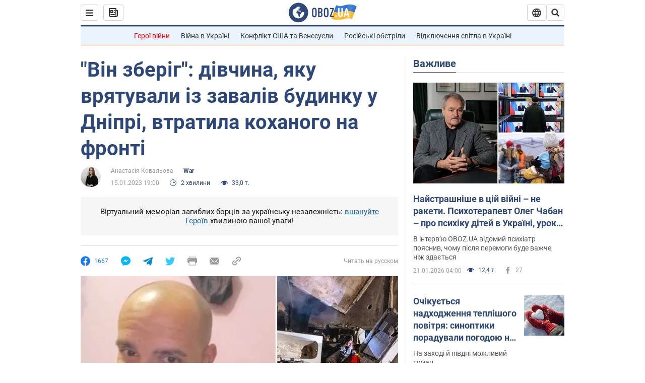

--- FILE ---
content_type: application/x-javascript; charset=utf-8
request_url: https://servicer.idealmedia.io/1418748/1?nocmp=1&sessionId=69719cb7-17a12&sessionPage=1&sessionNumberWeek=1&sessionNumber=1&scale_metric_1=64.00&scale_metric_2=256.00&scale_metric_3=100.00&cbuster=1769053367445896257005&pvid=a2b241d1-3f0c-4ec8-9e07-064efb5866e1&implVersion=11&lct=1763555100&mp4=1&ap=1&consentStrLen=0&wlid=d8490952-38b3-4d70-a7ea-d3faba29e59e&uniqId=13dd5&niet=4g&nisd=false&evt=%5B%7B%22event%22%3A1%2C%22methods%22%3A%5B1%2C2%5D%7D%2C%7B%22event%22%3A2%2C%22methods%22%3A%5B1%2C2%5D%7D%5D&pv=5&jsv=es6&dpr=1&hashCommit=cbd500eb&apt=2023-01-15T19%3A00%3A00&tfre=3701&w=0&h=1&tl=150&tlp=1&sz=0x1&szp=1&szl=1&cxurl=https%3A%2F%2Fwar.obozrevatel.com%2Fukr%2Fvin-zberig-divchina-yaku-vryatuvali-iz-zavaliv-budinku-u-dnipri-vtratila-kohanogo-na-fronti.htm&ref=&lu=https%3A%2F%2Fwar.obozrevatel.com%2Fukr%2Fvin-zberig-divchina-yaku-vryatuvali-iz-zavaliv-budinku-u-dnipri-vtratila-kohanogo-na-fronti.htm
body_size: 896
content:
var _mgq=_mgq||[];
_mgq.push(["IdealmediaLoadGoods1418748_13dd5",[
["tsn.ua","11961761","1","Після окупації саме цього міста рф хоче закінчити війну","Переможниця «Битви екстрасенсів», тарологиня Яна Пасинкова передбачила, що Росія планувала вийти до Одеси і після окупації півдня України закінчити війну.","0","","","","3w0LrFR2OvWjiCCUpU239dgkoNKA1U5S3uI_MzTzk0YwTJzDlndJxZG2sYQLxm7SJP9NESf5a0MfIieRFDqB_Kldt0JdlZKDYLbkLtP-Q-UCkZ07ZXrcOXDzae40TzfD",{"i":"https://s-img.idealmedia.io/n/11961761/45x45/96x0x386x386/aHR0cDovL2ltZ2hvc3RzLmNvbS90LzIwMjYtMDEvNTA5MTUzLzlhMjU5ODJiM2ExM2I0YjVhNjViYWFiOTg1ODY2NDBlLmpwZWc.webp?v=1769053367-XG7e-52V_F-az1q2kHSAOmbjrfTql6HclXoTo0dUaPI","l":"https://clck.idealmedia.io/pnews/11961761/i/1298901/pp/1/1?h=3w0LrFR2OvWjiCCUpU239dgkoNKA1U5S3uI_MzTzk0YwTJzDlndJxZG2sYQLxm7SJP9NESf5a0MfIieRFDqB_Kldt0JdlZKDYLbkLtP-Q-UCkZ07ZXrcOXDzae40TzfD&utm_campaign=obozrevatel.com&utm_source=obozrevatel.com&utm_medium=referral&rid=6b153322-f744-11f0-8d64-d404e6f97680&tt=Direct&att=3&afrd=296&iv=11&ct=1&gdprApplies=0&muid=q0lLGKAOuLGj&st=-300&mp4=1&h2=RGCnD2pppFaSHdacZpvmnsy2GX6xlGXVu7txikoXAu_3Uq9CZQIGhHBl6Galy7GAUxS4U-sB8WxEelr10UWU-Q**","adc":[],"sdl":0,"dl":"","category":"Интересное","dbbr":0,"bbrt":0,"type":"e","media-type":"static","clicktrackers":[],"cta":"Читати далі","cdt":"","tri":"6b1541b0-f744-11f0-8d64-d404e6f97680","crid":"11961761"}],],
{"awc":{},"dt":"desktop","ts":"","tt":"Direct","isBot":1,"h2":"RGCnD2pppFaSHdacZpvmnsy2GX6xlGXVu7txikoXAu_3Uq9CZQIGhHBl6Galy7GAUxS4U-sB8WxEelr10UWU-Q**","ats":0,"rid":"6b153322-f744-11f0-8d64-d404e6f97680","pvid":"a2b241d1-3f0c-4ec8-9e07-064efb5866e1","iv":11,"brid":32,"muidn":"q0lLGKAOuLGj","dnt":2,"cv":2,"afrd":296,"consent":true,"adv_src_id":39175}]);
_mgqp();
